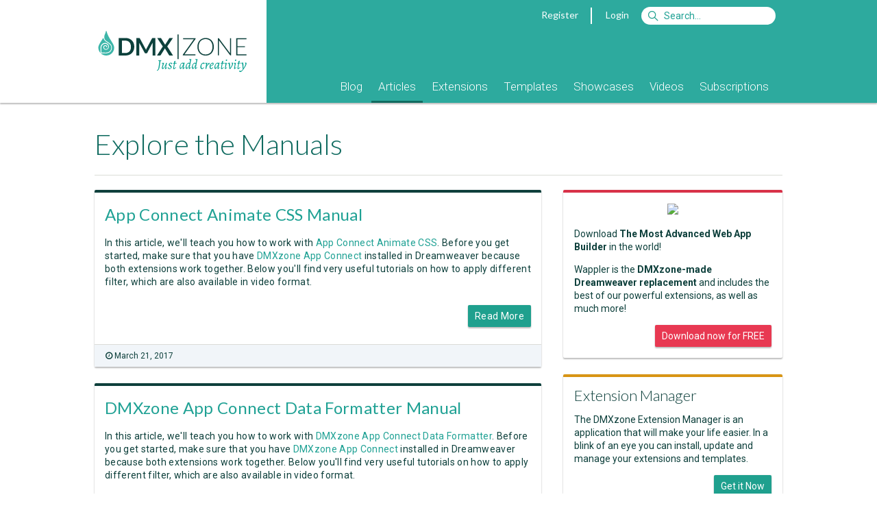

--- FILE ---
content_type: text/html; Charset=utf-8
request_url: https://www.dmxzone.com/78/manuals
body_size: 9692
content:
<!DOCTYPE html> <html lang="en"> <head> <meta charset="utf-8"> <base href="https://www.dmxzone.com/"> <link rel="dns-prefetch" href="//js.stripe.com" /> <link rel="dns-prefetch" href="//fonts.googleapis.com" /> <link rel="dns-prefetch" href="//image.providesupport.com" /> <link rel="dns-prefetch" href="//www.google-analytics.com" /> <title>Index - Manuals - Articles - DMXzone.COM</title> <meta name="viewport" content="width=device-width, initial-scale=1">  <meta name="keywords" content="Dreamweaver MX, Dreamweaver CS3, Adobe Dreamweaver, DMXzone, CSS, ultradev, flash, dreamweaver mx, fireworks mx, macromedia mx, tutorials, extensions, swf, mxp, mxi, developers, asp, jsp, cf, cold fusion, mac, javascript, .net, aspx, dotnet">  <meta name="description" content="DMXzone.com the place for all Web Designers and Developers using Dreamweaver! Here you can find tutorials, Dreamweaver extensions, plug-ins, faqs en much more!">  <meta name="robots" content="noodp">   <meta property="fb:page_id" content="266340160226"> <meta property="fb:admins" content="100000218258462,1342776344">  <link rel="canonical" href="https://www.dmxzone.com/78/manuals/"> <link href="/rss/78" rel="alternate" type="application/rss+xml" title="RSS 2.0"> <link href="/feed/78" rel="alternate" type="application/atom+xml" title="Atom 1.0"> <link rel="shortcut icon" type="image/x-icon" href="/favicon.ico"> <link rel="icon" type="image/x-icon" href="/favicon.ico"> <link href='//fonts.googleapis.com/css?family=Alegreya:400italic,700italic,400,700' rel='stylesheet' type='text/css'> <link href='//fonts.googleapis.com/css?family=Roboto:400,400italic,700,700italic,500,500italic,300,300italic' rel='stylesheet' type='text/css'> <link href='//fonts.googleapis.com/css?family=Lato:300,400,700,300italic,400italic,700italic' rel='stylesheet' type='text/css'> <link rel="stylesheet" href="/dmx/widgets/Lightbox/styles/default/style.css" /> <link rel="stylesheet" href="styles/stylesheet.css?20170606">   <link rel="manifest" href="/manifest.json"> <script src="https://cdn.onesignal.com/sdks/OneSignalSDK.js" async></script> <script> var OneSignal = window.OneSignal || []; OneSignal.push(["init", { appId: "861e814c-64ba-423c-a612-1fc4df0e7ef6", autoRegister: false, notifyButton: { enable: true, position: 'bottom-left' } }]); </script> <script src="javascript/jquery-1.11.3.min.js"></script> <script type="text/javascript"> var BASE_URL = '/';  var USER_EMAIL = ''; var STRIPE_USER = ''; var STRIPE_PUBLIC_KEY = 'pk_live_gD6wskEEIuG9Y7AFGjST6dfw';  </script> <script> var _gaq = _gaq || [];  _gaq.push( ['_setAccount', 'UA-1832653-1'], ['_setDomainName', 'www.dmxzone.com'], ['_setCustomVar', 1, 'Login', 'false', 3], ['_setCustomVar', 2, 'Section', 'Manuals', 3], ['_setCustomVar', 3, 'DiscountCode', '', 3], ['_setCustomVar', 4, 'CartItems', '0', 3], ['_setCustomVar', 5, 'CartTotal', 'USD 0', 3], ['_trackPageview'] );  </script> <!--Start of Tawk.to Script--> <script type="text/javascript"> var Tawk_API=Tawk_API||{}, Tawk_LoadStart=new Date();  Tawk_API.onLoad = function(){ Tawk_API.setAttributes({  'in-cart': 'Nothing'  }, function(error){}); };  (function(){ var s1=document.createElement("script"),s0=document.getElementsByTagName("script")[0]; s1.async=true; s1.src='https://embed.tawk.to/56dd4e2cba96cf5d2cafc9af/default'; s1.charset='UTF-8'; s1.setAttribute('crossorigin','*'); s0.parentNode.insertBefore(s1,s0); })(); </script> <!--End of Tawk.to Script--> </head>  <body class="page-index"> <div id="fb-root"></div>      <form id="currencyChanger" style="display:none;" method="post"> <input name="currency" value="1"> </form>  <div class="header"> <div class="mobile"> <div class="header"> <div class="header-title"> <a href="javascript:void(0);" onclick="$('.header-popup:not(#header-nav)').hide();" data-toggle="#header-nav"><i class="fa fa-bars"></i></a> <a href="/"><b>DMX</b>|ZONE</a>  <a class="pull-right" href="javascript:void(0);" onclick="$('.header-popup:not(#header-search)').hide();" data-toggle="#header-search"><i class="fa fa-search"></i></a>  <a class="pull-right" href="#" onclick="$.dmxPopup.open('https://www.dmxzone.com/popup/login.asp', { title: 'Login' });"><i class="fa fa-user"></i></a>   </div> <ul id="header-nav" class="header-nav header-popup">   <li><a href="/9">Blog</a> <!--  --> </li>  <li><a href="/2">Articles</a> <!--  <ul>  <li><a href="/2">Manuals</a></li>  <li><a href="/2">Premium Content</a></li>  <li><a href="/2">Reviews</a></li>  <li><a href="/2">FAQs</a></li>  <li><a href="/2">e-Magazines</a></li>  <li><a href="/2">e-Books</a></li>  <li><a href="/2">Books</a></li>  </ul>  --> </li>  <li><a href="/3">Extensions</a> <!--  --> </li>  <li><a href="/66">Templates</a> <!--  --> </li>  <li><a href="/76">Showcases</a> <!--  --> </li>  <li><a href="/75">Videos</a> <!--  --> </li>  <li><a href="/77">Subscriptions</a> <!--  --> </li>  </ul> <form id="header-search" class="header-login header-popup" action="/search.asp" method="get"> <ul> <li> <input type="text" name="searchString" placeholder="Search"> <input type="hidden" name="action" value="Search"> <input type="hidden" name="STypeId" value="78"> </li> <li> <button type="submit" class="btn btn-primary">Search</button> </li> </ul> </form>  </div> </div> <div class="container desktop"> <div class="col-1-4"> <a href="/"><div class="logo"></div></a> </div> <div class="col-3-4"> <div class="topnav">   <a href="#" onclick="$.dmxPopup.open('https://www.dmxzone.com/popup/register.asp', { title: 'Register' });">Register</a> <span class="vertical-separator"></span> <a href="#" onclick="$.dmxPopup.open('https://www.dmxzone.com/popup/login.asp', { title: 'Login' });">Login</a>  <form style="display:inline" action="/search.asp"> <input id="siteSearch" name="searchString" type="search" class="search" accesskey="s" placeholder="Search&hellip;"> <input type="hidden" name="STypeId" value="78" id="typeId"/> <input type="hidden" value="Search" name="action"/> </form> </div>  <div class="mainnav"> <ul>    <li class=""> <a href="/9/blog">Blog</a>  </li>    <li class="subnav active"> <a href="/2/articles">Articles</a>  <ul>  <li> <a href="/78/manuals" class="active">Manuals</a> </li>  <li> <a href="/28/premium-content">Premium Content</a> </li>  <li> <a href="/67/reviews">Reviews</a> </li>  <li> <a href="/7/faqs">FAQs</a> </li>  <li> <a href="/51/e-magazines">e-Magazines</a> </li>  <li> <a href="/33/e-books">e-Books</a> </li>  <li> <a href="/5/books">Books</a> </li>  </ul>  </li>    <li class=""> <a href="/3/extensions">Extensions</a>  </li>    <li class=""> <a href="/66/templates">Templates</a>  </li>    <li class=""> <a href="/76/showcases">Showcases</a>  </li>    <li class=""> <a href="/75/videos">Videos</a>  </li>    <li class=""> <a href="/77/subscriptions">Subscriptions</a>  </li>  </ul> </div> </div> </div> </div> <div class="gutter"></div> <div class="main"> <div class="container DMXzone manuals"> <aside class="left">   <div class="desktop">   </div>  </aside>

<div id="center">
	
	

	<div id="content">
		  <h1>Explore the Manuals</h1> <div class="index-container" style="clear: both;width: 100%;">  <div class="item"> <div class="article card border-color-" style="border-top:4px solid;padding:0;">  <div class="article-body"> <h2 style="margin-top:0;"> <a href="/go/32829/app-connect-animate-css-manual"> App Connect Animate CSS Manual </a>  </h2> <p><span style="color: #0e403c; font-family: Roboto, sans-serif; font-size: 14px; letter-spacing: 0.333333px">In this article, we'll teach you how to work with&nbsp;</span><a href="go/32826/html5-animate-css-2/" title="App Connect Animate CSS" style="box-sizing: border-box; background-image: initial; background-position: initial; background-size: initial; background-repeat: initial; background-attachment: initial; background-origin: initial; background-clip: initial; color: #1fa194; text-decoration-line: none; font-family: Roboto, sans-serif; font-size: 14px; letter-spacing: 0.333333px">App Connect Animate CSS</a><span style="color: #0e403c; font-family: Roboto, sans-serif; font-size: 14px; letter-spacing: 0.333333px">. Before you get started, make sure that you have&nbsp;</span><a href="go/32763/dmxzone-app-connect/" title="DMXzone App Connect" style="box-sizing: border-box; background-image: initial; background-position: initial; background-size: initial; background-repeat: initial; background-attachment: initial; background-origin: initial; background-clip: initial; color: #1fa194; text-decoration-line: none; font-family: Roboto, sans-serif; font-size: 14px; letter-spacing: 0.333333px">DMXzone App Connect</a><span style="color: #0e403c; font-family: Roboto, sans-serif; font-size: 14px; letter-spacing: 0.333333px">&nbsp;installed in Dreamweaver because both extensions work together. Below you'll find very useful tutorials on how to apply different filter, which are also available in video format.&nbsp;</span></p>  <a href="/go/32829/app-connect-animate-css-manual" class="btn btn-small btn-right btn-green btn-hover">Read More</a> </div>  <div class="article-footer"> <div class="pull-left">  <span><i class="fa fa-clock-o"></i> March 21, 2017</span>   </div> <div class="pull-right">    </div> </div>  </div> </div>  <div class="item"> <div class="article card border-color-" style="border-top:4px solid;padding:0;">  <div class="article-body"> <h2 style="margin-top:0;"> <a href="/go/32815/dmxzone-app-connect-data-formatter-manual"> DMXzone App Connect Data Formatter Manual </a>  </h2> <p>In this article, we'll teach you how to work with <a href="go/32803/dmxzone-app-connect-data-formatter" title="DMXzone App Connect Data Formatter">DMXzone App Connect Data Formatter</a>. Before you get started, make sure that you have <a href="go/32763/dmxzone-app-connect/" title="DMXzone App Connect">DMXzone App Connect</a> installed in Dreamweaver because both extensions work together. Below you'll find very useful tutorials on how to apply different filter, which are also available in video format. <br /></p>  <a href="/go/32815/dmxzone-app-connect-data-formatter-manual" class="btn btn-small btn-right btn-green btn-hover">Read More</a> </div>  <div class="article-footer"> <div class="pull-left">  <span><i class="fa fa-clock-o"></i> March 14, 2017</span>   </div> <div class="pull-right">    </div> </div>  </div> </div>  <div class="item"> <div class="article card border-color-" style="border-top:4px solid;padding:0;">  <div class="article-body"> <h2 style="margin-top:0;"> <a href="/go/32779/dmxzone-app-connect-data-traversal-manual"> DMXzone App Connect Data Traversal Manual </a>  </h2> <p>In this article we'll teach you how to work with <a href="../../../../../../../../../go/32776/dmxzone-app-connect-data-traversal/https://www.dmxzone.com/go/32776/dmxzone-app-connect-data-traversal/" title="DMXzone App Connect Data Traversal">DMXzone App Connect Data Traversal</a>, the amazing addition to <a href="go/32763/dmxzone-app-connect/" title="DMXzone App Connect">DMXzone App Connect</a>. Before you start, make sure that you have both extensions installed in Dreamweaver because the three components - data view, data detail and data iterate are available under <a href="go/32763/dmxzone-app-connect/" title="DMXzone App Connect">DMXzone App Connect</a> panel. We covered all three and how to use them so make sure to check out the tutorials. <br /></p>  <a href="/go/32779/dmxzone-app-connect-data-traversal-manual" class="btn btn-small btn-right btn-green btn-hover">Read More</a> </div>  <div class="article-footer"> <div class="pull-left">  <span><i class="fa fa-clock-o"></i> February 22, 2017</span>   </div> <div class="pull-right">    </div> </div>  </div> </div>  <div class="item"> <div class="article card border-color-" style="border-top:4px solid;padding:0;">  <div class="article-body"> <h2 style="margin-top:0;"> <a href="/go/32764/dmxzone-app-connect-manual"> DMXzone App Connect Manual </a>  </h2> <p>In this article you'll find useful tutorial that will teach you how to work with <a href="go/32763/dmxzone-app-connect/" title="DMXzone App Connect">DMXzone App Connect</a>. First, you can start with the basics so you can explore the panel and its features. We also covered topics such as how to use the dynamic attributes, binding form inputs data and many more. All tutorials are available in video and step by step format. If you experience any trouble, working with this extension, please post in the support forum or contact our Live support. <br /></p>  <a href="/go/32764/dmxzone-app-connect-manual" class="btn btn-small btn-right btn-green btn-hover">Read More</a> </div>  <div class="article-footer"> <div class="pull-left">  <span><i class="fa fa-clock-o"></i> February 14, 2017</span>   </div> <div class="pull-right">    </div> </div>  </div> </div>  <div class="item"> <div class="article card border-color-" style="border-top:4px solid;padding:0;">  <div class="article-body"> <h2 style="margin-top:0;"> <a href="/go/32651/server-data-formatter-and-amp-crypto-add-on-manual"> Server Data Formatter &amp; Crypto Add-on Manual </a>  </h2> <p>In this article you will learn how to work with <a href="go/32648/dmxzone-server-data-formatter" title="DMXzone Server Data Formatter">DMXzone Server Data Formatter</a> and its <a href="go/32649/dmxzone-server-data-formatter-crypto-add-on" title="DMXzone Server Data Formatter Crypto Add-on">DMXzone Server Data Formatter Crypto Add-on</a>. Before you start, make sure to have DMXzone Server Connect installed in order to be able to perform any formatting or applying of security to your server data. The user manual contains helpful video tutorial to guide you but if you have any questions, regarding the extensions, please contact us. <br /></p>  <a href="/go/32651/server-data-formatter-and-amp-crypto-add-on-manual" class="btn btn-small btn-right btn-green btn-hover">Read More</a> </div>  <div class="article-footer"> <div class="pull-left">  <span><i class="fa fa-clock-o"></i> September 28, 2016</span>   </div> <div class="pull-right">    </div> </div>  </div> </div>  <div class="item"> <div class="article card border-color-" style="border-top:4px solid;padding:0;">  <div class="article-body"> <h2 style="margin-top:0;"> <a href="/go/32353/dmxzone-security-provider-manual"> DMXzone Security Provider Manual </a>  </h2> <p>In this article you'll find all the information you'll need to work with
 DMXzone Security Provider PHP/ASP. It contains useful tutorials for 
basic and advanced usage. Learn how to setup and validate users, dysplay a notification when the user login fails, restrict access to pages and more. Also, 
you can explore how to combine it with other DMXzone extensions. </p>  <a href="/go/32353/dmxzone-security-provider-manual" class="btn btn-small btn-right btn-green btn-hover">Read More</a> </div>  <div class="article-footer"> <div class="pull-left">  <span><i class="fa fa-clock-o"></i> September 14, 2016</span>   </div> <div class="pull-right">    </div> </div>  </div> </div>  <div class="item"> <div class="article card border-color-" style="border-top:4px solid;padding:0;">  <div class="article-body"> <h2 style="margin-top:0;"> <a href="/go/32606/css-image-gallery-2-manual"> CSS Image Gallery 2 Manual </a>  </h2> <p>The <a title="CSS Image Gallery 2" href="go/22896/css-image-gallery-2/">CSS Image Gallery 2</a> user manual will help you learn how to work with this extension. Here you'll find useful tutorials on how to create dynamic galleries, how to use the CSS Image Gallery control behaviors and also how to use it with other extensions, such as <a title="DMXzone Lightbox 2" href="go/22934/dmxzone-lightbox-2/">DMXzone Lightbox 2</a>. <br /></p>  <a href="/go/32606/css-image-gallery-2-manual" class="btn btn-small btn-right btn-green btn-hover">Read More</a> </div>  <div class="article-footer"> <div class="pull-left">  <span><i class="fa fa-clock-o"></i> August 22, 2016</span>   </div> <div class="pull-right">    </div> </div>  </div> </div>  <div class="item"> <div class="article card border-color-" style="border-top:4px solid;padding:0;">  <div class="article-body"> <h2 style="margin-top:0;"> <a href="/go/32578/dmxzone-data-importer-and-exporter-manual"> DMXzone Data Importer and Exporter Manual </a>  </h2> We combined both manuals for <a title="DMXzone Data Importer" href="go/32574/dmxzone-data-importer">DMXzone Data Importer</a> and <a title="DMXzone Data Exporter" href="go/32575/dmxzone-data-exporter/">DMXzone Data Exporter</a> into one because it's fairly simple to use both extensions. Below you'll find two very useful tutorials, which will teach you how to work with the extensions. If you need additional help, you can always post in our support forum or contact us via Live Support.&nbsp;  <a href="/go/32578/dmxzone-data-importer-and-exporter-manual" class="btn btn-small btn-right btn-green btn-hover">Read More</a> </div>  <div class="article-footer"> <div class="pull-left">  <span><i class="fa fa-clock-o"></i> July 20, 2016</span>   </div> <div class="pull-right">    </div> </div>  </div> </div>  <div class="item"> <div class="article card border-color-" style="border-top:4px solid;padding:0;">  <div class="article-body"> <h2 style="margin-top:0;"> <a href="/go/32561/dmxzone-google-maps-2-manual"> DMXzone Google Maps 2 Manual </a>  </h2> <p>In this article you'll find useful tutorial that will help you when using <a title="DMXzone Google Maps 2" target="_blank" href="go/22780/dmxzone-google-maps-2">DMXzone Google Maps 2</a>. We covered basics like how to insert it on a page, using control behaviors, how to use <a title="HTML5 Data Bindings" target="_blank" href="go/21863/html5-data-bindings">HTML5 Data Bindings</a> as data source for your maps and more. If you're experiencing any troubles with the extension, please write in the support forums or contact us via Live support chat. <br /></p>  <a href="/go/32561/dmxzone-google-maps-2-manual" class="btn btn-small btn-right btn-green btn-hover">Read More</a> </div>  <div class="article-footer"> <div class="pull-left">  <span><i class="fa fa-clock-o"></i> July 11, 2016</span>   </div> <div class="pull-right">    </div> </div>  </div> </div>  <div class="item"> <div class="article card border-color-" style="border-top:4px solid;padding:0;">  <div class="article-body"> <h2 style="margin-top:0;"> <a href="/go/32554/bootstrap-3-dynamic-paging-generator-manual"> Bootstrap 3 Dynamic Paging Generator Manual </a>  </h2> <p>Here, you'll find everything you need to know about working with <a title="Bootstrap 3 Dynamic Paging Generator" href="go/32553/bootstrap-3-dynamic-paging-generator">Bootstrap 3 Dynamic Paging Generator</a> extension. You can explore a detailed overview of the features, which are included and also learn how to create paging from a repeat region and paged database query. If you ever experience any trouble, please write in the support forum or contact us via Live support. <br /></p>  <a href="/go/32554/bootstrap-3-dynamic-paging-generator-manual" class="btn btn-small btn-right btn-green btn-hover">Read More</a> </div>  <div class="article-footer"> <div class="pull-left">  <span><i class="fa fa-clock-o"></i> July 6, 2016</span>   </div> <div class="pull-right">    </div> </div>  </div> </div>   </div> <div style="padding: 10px 15px;">   <a class="btn btn-green btn-hover pull-right" href="/index.asp?TypeId=78&amp;CatId=&amp;page=2">Older articles <i class="icon pull-right fa fa-arrow-right"></i></a>  <div style="clear: both;"></div> </div>
<script type="text/javascript">
if (window.console) console.info('inc_index Time: 0.1562500');
</script>

	</div> <!-- content -->

	
</div> <!-- centercontent -->

<aside class="right">  <div class="item card border-color-red clearfix" style="border-top: 4px solid;"> <p style="margin-top: 0; text-align: center;"><img src="/downloads/IdImages/wappdwnl1.png"></p> <p>Download <b>The Most Advanced Web App Builder</b> in the world!</p> <p>Wappler is the <b>DMXzone-made Dreamweaver replacement</b> and includes the best of our powerful extensions, as well as much more!</p> <a class="btn btn-small btn-red pull-right" href="https://wappler.io">Download now for FREE</a> </div> <div class="item card border-color-gold clearfix" style="border-top: 4px solid;"> <h4 style="border: none; padding: 0;">Extension Manager</h4> <p>The DMXzone Extension Manager is an application that will make your life easier. In a blink of an eye you can install, update and manage your extensions and templates.</p> <a class="btn btn-small btn-green pull-right" href="/go/22670/dmxzone-extension-manager-for-dreamweaver">Get it Now</a> </div> <div class="item"> <h4><a href="https://blog.wappler.io" style="color: inherit;">Latest Wappler News</a></h4> <ul id="wapplerNews" class="list"></ul> <script> $.getJSON('https://blog.wappler.io/wp-json/wp/v2/posts').then(function(data) { for (var i = 0; i < 8; i++) { $('#wapplerNews').append('<li class="clickable" onclick="gotoUrl(\'' + data[i].link + '\')" style="padding: 8px;"><a href="' + data[i].link + '">' + data[i].title.rendered + '</a><small class="nowrap">' + data[i].excerpt.rendered.replace(/<\/?p>/gi, '') + '</small></li>'); } }); </script> </div>    </aside> </div> </div> <div class="footer"> <div class="container"> <div class="col-1-1"> <div class="social">   <a href="http://www.facebook.com/DMXzone" onclick="_gaq.push(['_trackEvent', 'Social', 'Facebook']);" target="_blank" title="Follow us on Facebook"><i class="icon fa fa-facebook-square"></i></a> <!--<a href="http://www.linkedin.com/company/dmxzone" onclick="_gaq.push(['_trackEvent', 'Social', 'LinkedIn']);" target="_blank" title="Follow us on LinkedIn"><i class="icon fa fa-linkedin-square"></i></a>--> <!--<a href="http://plus.google.com/100646576435376976638" onclick="_gaq.push(['_trackEvent', 'Social', 'Google+']);" target="_blank" title="Follow us on Google+"><i class="icon fa fa-google-plus-square"></i></a>--> <a href="http://www.youtube.com/user/DMXzone" onclick="_gaq.push(['_trackEvent', 'Social', 'YouTube']);" target="_blank" title="DMXzone at YouTube"><i class="icon fa fa-youtube-square"></i></a>  <a href="http://twitter.com/dmxzone" onclick="_gaq.push(['_trackEvent', 'Social', 'Twitter']);" target="_blank" title="Follow us on twitter"><i class="icon fa fa-twitter-square"></i></a> <a href="/feed/78" onclick="_gaq.push(['_trackEvent', 'Social', 'RSS']);" target="_blank" title="Subscribe to the RSS feed"><i class="icon fa fa-rss-square"></i></a> </div> <div class="settings"> Currency: <a href="#" onclick="changeCurrency(2);return false;"><i class="icon fa fa-eur"></i></a> <a class="current" href="#" onclick="changeCurrency(1);return false;"><i class="icon fa fa-usd"></i></a> <a href="#" onclick="changeCurrency(3);return false;"><i class="icon fa fa-gbp"></i></a> </div>  <div class="inner"> <div> <div class="col-1-4"> <b>Company Info</b> <ul> <li><a href="/24/about-us/">About Us</a></li> <li><a href="/24/about-us/">Contact Us</a></li> <li><a href="/24/about-us/">Advertising</a></li> <li><a href="/23/our-sponsors/">Sponsors</a></li> <li><a href="/29/our-writers/">Writers</a></li> <li><a href="/64/hall-of-fame/">Hall Of Fame</a></li> </ul> </div> <div class="col-1-4"> <b>Payment &amp; Pricing</b> <ul> <li><a href="/74/payment-and-pricing/">Payment Methods</a></li> <li><a href="/74/payment-and-pricing/#VAT_Tax">VAT / Tax</a></li> <li><a href="/74/payment-and-pricing/#VolumePricing">Volume Pricing</a></li> <li><a href="/74/payment-and-pricing/#VolumePricing">Discount Codes</a></li> <li><a href="/74/payment-and-pricing/#Subscriptions">Subscriptions</a></li> </ul> </div> <div class="col-1-4"> <b>Legal Notices</b> <ul> <li><a href="/68/terms-of-use/">Terms &amp; Conditions</a></li> <!--<li><a href="/70/membership/">Membership Terms</a></li>--> <li><a href="/73/subscription-terms/">Subscription Terms</a></li> <li><a href="/69/privacy-policy/">Privacy Policy</a></li> <li><a href="/72/refund-conditions/">Refund Policy</a></li> <li><a href="/71/licenses/">Licenses</a></li> </ul> </div> <div class="col-1-4"> <b>Guides</b> <ul> <li><a href="/go/20115/using-the-dmxzone-shopping-cart/">Using The Shopping Cart</a></li> <li><a href="/go/20121/navigating-through-the-new-dmxzone-profile/">Navigating The Profile Page</a></li> <li><a href="/go/18645/getting-the-best-dmxzone-support/">Getting The Best Support</a></li> <li><a href="/go/19581/using-dmxzone-new-extensions-forums/">Using The Support Forums</a></li> <li><a href="/go/4668/where-do-i-find-my-serial-number/">Where Do I Find My Serial</a></li> <li><a href="/go/4671/how-to-install-extensions-from-dmxzone/">How To Install An Extension</a></li> </ul> </div> </div> <center> Copyright &copy; 2001-2026 <a href="http://www.dynamiczones.com">Dynamic Zones International B.V.</a>, All Rights Reserved. </center> </div> </div> </div> </div> <script src="javascript/scrollreveal.min.js"></script> <script> window.sr = ScrollReveal({ ducation: 1000 }); sr.reveal('[data-reveal]'); var srg = {}; $('[data-reveal-group]').each(function(i, e) { var g = $(e).data('revealGroup'); if (!srg[g]) { sr.reveal('[data-reveal-group="' + g + '"]', 50); srg[g] = 1; } }); </script> <script src="javascript/widgets.min.js"></script> <script type="text/javascript" src="/dmx/dmx.core.js"></script> <script type="text/javascript" src="/dmx/widgets/Lightbox/dmx.lightbox.js"></script>   <script src="javascript/protocolcheck.js"></script> <script type="text/javascript"> $('#history').append('<button class="btn btn-small">See full history</button>').find('h3:not(:first), ul:not(:first)').hide(); $('#history button').on('click', function() { $('#history').find('h3, ul').slideDown(); $(this).hide(); }); function Set_Cookie( name, value, expires, path, domain, secure ) { var today = new Date(); today.setTime( today.getTime() ); if (!path) { path = '/'; } if ( expires ) { expires = expires * 1000 * 60 * 60 * 24; } var expires_date = new Date( today.getTime() + (expires) ); document.cookie = name + "=" +escape( value ) + ( expires ? ";expires=" + expires_date.toGMTString() : "" ) + ( path ? ";path=" + path : "" ) + ( domain ? ";domain=" + domain : "" ) + ( secure ? ";secure" : "" ); } var currentPage = 1, totalPages = 4, loadingPage = false; function loadMore() { loadingPage = true; $.get('/ajax_index_page.asp', { typeId: 78, catId: 0, show: '', filter: '', archive: '', page: ++currentPage }, function(data) { $newData = $(data); $('.extensions-index').append($newData); loadingPage = false; if (currentPage >= totalPages) $('.load-more').hide(); sr.sync(); }); } var relationPages = {}; function loadRelationPage(id) { relationPages[id] = (relationPages[id] || 1) + 1; var $button = $('.relation_' + id + '_load'); var $loader = $('<i class="fa fa-spinner fa-spin"></i>'); $button.prop('disabled', true).append($loader); $.get(BASE_URL + 'ajax_relation_page.asp', { id: id, newsId: 0, page: relationPages[id] }).done(function(html, status, xhr) { if (html == '') { $button.hide(); return; } $('#relation_' + id).append(html); if (xhr.getResponseHeader('last')) { $button.hide(); } }).always(function() { $loader.remove(); $button.prop('disabled', false); sr.sync(); }); } function subscribe(id) { var loc = document.location; if (loc.search.indexOf('subscribe=' + id) > 0) { $.dmxPopup.open('https://www.dmxzone.com/popup/subscribe.asp?subscribe=', { title: 'Subscribe' }); } else { var qs = loc.search.replace(/[&\?]subscribe=[^&]*/, ''); loc.href = 'https://' + loc.hostname + loc.pathname + (qs ? qs + '&subscribe=' + id : '?subscribe=' + id); } } function checkout(id) { var loc = document.location; if (loc.search.indexOf('checkout=' + id) > 0) { $.dmxPopup.open('https://www.dmxzone.com/popup/checkout.asp?checkout=', { title: 'Checkout' }); } else { var qs = loc.search.replace(/[&\?]checkout=[^&]*/, ''); loc.href = 'https://' + loc.hostname + loc.pathname + (qs ? qs + '&checkout=' + id : '?checkout=' + id); } } ajaxPage = 1; ajaxArchive = ''; ajaxPageCatId = '0'; ajaxPageShow = ''; ajaxPageFilter = ''; ajaxPageSort = ''; ajaxPagePeriod = ''; function ajaxPageUpdate(target) { if (ajaxPageSort == 'sales') { ajaxPagePeriod = '1'; } if (ajaxPageSort == 'downloads') { ajaxPagePeriod = '2'; } $(target).css('opacity', .7); $.get('/ajax_index_page.asp', { typeId: 78, archive: ajaxArchive, catId: ajaxPageCatId, show: ajaxPageShow, filter: ajaxPageFilter, sort: ajaxPageSort, period: ajaxPagePeriod, page: ajaxPage }, function(data) { if (window.history && history.pushState) { history.pushState({}, '', location.href.replace(location.search, '') + '?catId=' + encodeURIComponent(ajaxPageCatId) + '&show=' + encodeURIComponent(ajaxPageShow) + '&filter=' + encodeURIComponent(ajaxPageFilter) + '&sort=' + encodeURIComponent(ajaxPageSort) + '&period=' + encodeURIComponent(ajaxPagePeriod) ); } if (ajaxPage > 1) { $(target).append(data).css('opacity', 1); } else { $(target).html(data).css('opacity', 1); } sr.sync(); }); } (function($) { $('a[href^="dmxextension:"]').click(function(event) { event.preventDefault(); if (/^((?!chrome|android).)*safari/i.test(navigator.userAgent)) { if (confirm('You need to have DMXzone Extension Manager installed to continue')) { document.location = $(this).attr("href") } } else { window.protocolCheck($(this).attr("href"), function() { $.dmxPopup.open('https://www.dmxzone.com/popup/dem.asp', { title: 'Extension Manager' }); }); } });     $('a[href^="#"]').on('click', function(e) { e.preventDefault(); if ($(this).attr('href') != '#') { document.location.hash = $(this).attr('href'); } }); $('[data-ajax-load]').on('click', function(e) { e.preventDefault(); var self = this; var target = $(this).data('ajaxLoad'); $.get('/ajax_index_page.asp', { typeId: 78, catId: 0, archive: '', show: '', filter: '', sort: '', period: '', page: ++currentPage }, function(data) { $(data).appendTo(target); if (currentPage >= totalPages) $(self).hide(); sr.sync(); }); }); })(jQuery); </script>  <script async src='//www.google-analytics.com/ga.js' type='text/javascript'></script>  
</body>
</html>